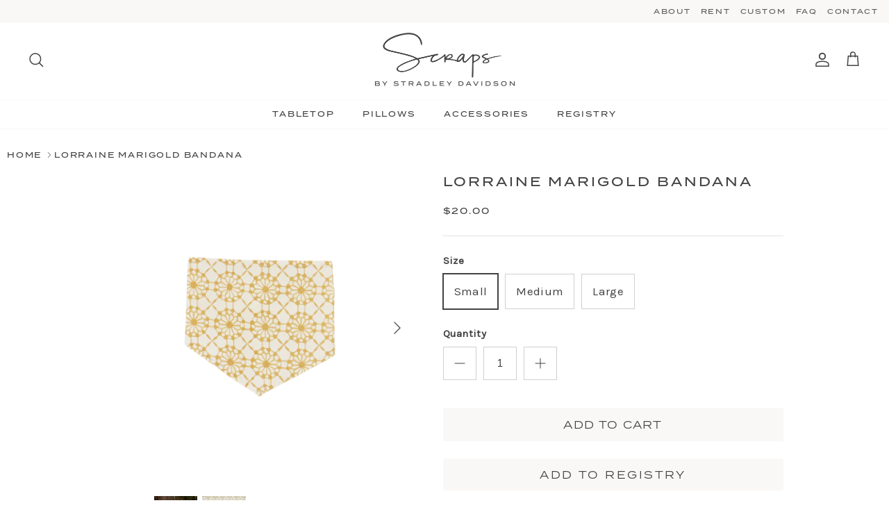

--- FILE ---
content_type: text/javascript; charset=utf-8
request_url: https://scraps.stradleydavidson.com/products/lorraine-marigold-bandana.js
body_size: 901
content:
{"id":8805063196957,"title":"Lorraine Marigold Bandana","handle":"lorraine-marigold-bandana","description":"The perfect accessory for your furry friend!","published_at":"2023-10-23T13:40:12-04:00","created_at":"2023-10-23T13:40:12-04:00","vendor":"SCRAPS","type":"","tags":["bandana","block print","lorraine marigold","yellow"],"price":2000,"price_min":2000,"price_max":2000,"available":true,"price_varies":false,"compare_at_price":null,"compare_at_price_min":0,"compare_at_price_max":0,"compare_at_price_varies":false,"variants":[{"id":46905082315037,"title":"Small","option1":"Small","option2":null,"option3":null,"sku":"LMG-B243","requires_shipping":true,"taxable":true,"featured_image":null,"available":true,"name":"Lorraine Marigold Bandana - Small","public_title":"Small","options":["Small"],"price":2000,"weight":0,"compare_at_price":null,"inventory_management":"shopify","barcode":"82315037","requires_selling_plan":false,"selling_plan_allocations":[]},{"id":46905082347805,"title":"Medium","option1":"Medium","option2":null,"option3":null,"sku":"LMG-B293","requires_shipping":true,"taxable":true,"featured_image":null,"available":true,"name":"Lorraine Marigold Bandana - Medium","public_title":"Medium","options":["Medium"],"price":2000,"weight":0,"compare_at_price":null,"inventory_management":"shopify","barcode":"82347805","requires_selling_plan":false,"selling_plan_allocations":[]},{"id":47748964548893,"title":"Large","option1":"Large","option2":null,"option3":null,"sku":"LMG-B343","requires_shipping":true,"taxable":true,"featured_image":null,"available":true,"name":"Lorraine Marigold Bandana - Large","public_title":"Large","options":["Large"],"price":2000,"weight":0,"compare_at_price":null,"inventory_management":"shopify","barcode":"64548893","requires_selling_plan":false,"selling_plan_allocations":[]}],"images":["\/\/cdn.shopify.com\/s\/files\/1\/0801\/9905\/7693\/files\/lorraine_marigold_bandana_2e906886-3dd1-4d23-8d5c-5165d7003546.png?v=1743799890","\/\/cdn.shopify.com\/s\/files\/1\/0801\/9905\/7693\/files\/Lorraine_Marigold_Bandana_Minnie.jpg?v=1743799890","\/\/cdn.shopify.com\/s\/files\/1\/0801\/9905\/7693\/files\/Lorraine_Marigold_Linen.jpg?v=1743799890"],"featured_image":"\/\/cdn.shopify.com\/s\/files\/1\/0801\/9905\/7693\/files\/lorraine_marigold_bandana_2e906886-3dd1-4d23-8d5c-5165d7003546.png?v=1743799890","options":[{"name":"Size","position":1,"values":["Small","Medium","Large"]}],"url":"\/products\/lorraine-marigold-bandana","media":[{"alt":null,"id":52872906735901,"position":1,"preview_image":{"aspect_ratio":1.0,"height":3151,"width":3151,"src":"https:\/\/cdn.shopify.com\/s\/files\/1\/0801\/9905\/7693\/files\/lorraine_marigold_bandana_2e906886-3dd1-4d23-8d5c-5165d7003546.png?v=1743799890"},"aspect_ratio":1.0,"height":3151,"media_type":"image","src":"https:\/\/cdn.shopify.com\/s\/files\/1\/0801\/9905\/7693\/files\/lorraine_marigold_bandana_2e906886-3dd1-4d23-8d5c-5165d7003546.png?v=1743799890","width":3151},{"alt":"yellow linen dog bandana on golden retriever outdoors","id":38411756175645,"position":2,"preview_image":{"aspect_ratio":1.0,"height":1991,"width":1991,"src":"https:\/\/cdn.shopify.com\/s\/files\/1\/0801\/9905\/7693\/files\/Lorraine_Marigold_Bandana_Minnie.jpg?v=1743799890"},"aspect_ratio":1.0,"height":1991,"media_type":"image","src":"https:\/\/cdn.shopify.com\/s\/files\/1\/0801\/9905\/7693\/files\/Lorraine_Marigold_Bandana_Minnie.jpg?v=1743799890","width":1991},{"alt":"yellow and white summertime fabric pattern","id":38799971156253,"position":3,"preview_image":{"aspect_ratio":1.0,"height":978,"width":978,"src":"https:\/\/cdn.shopify.com\/s\/files\/1\/0801\/9905\/7693\/files\/Lorraine_Marigold_Linen.jpg?v=1743799890"},"aspect_ratio":1.0,"height":978,"media_type":"image","src":"https:\/\/cdn.shopify.com\/s\/files\/1\/0801\/9905\/7693\/files\/Lorraine_Marigold_Linen.jpg?v=1743799890","width":978}],"requires_selling_plan":false,"selling_plan_groups":[]}